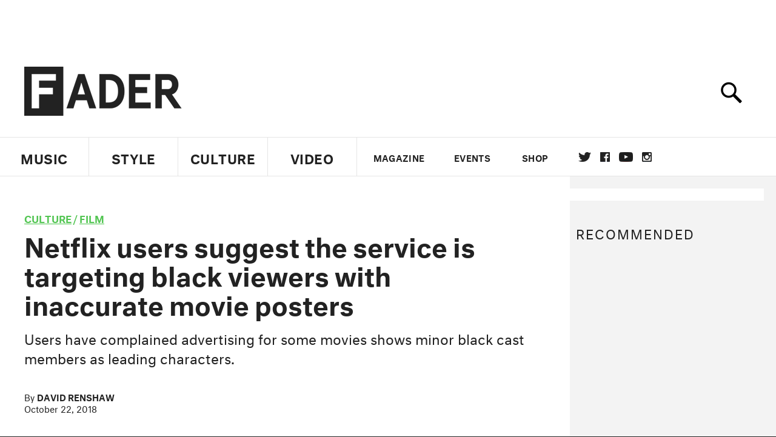

--- FILE ---
content_type: text/html; charset=utf-8
request_url: https://www.thefader.com/2018/10/22/netflix-target-users-race
body_size: 56178
content:
<!DOCTYPE html>
<!--[if IE 8 ]> <html lang="en" class="ie8 lte8 lte9 lte10">    <![endif]-->
<!--[if IE 9 ]> <html lang="en" class="ie9 lte9 lte10">    <![endif]-->
<!--[if (gt IE 9)]><!--><html lang="en"><!--<![endif]-->
<!--[if !IE]><!--><html lang="en"><!--<![endif]-->
  <head>
    <title>Netflix users suggest the service is targeting black viewers with inaccurate movie posters | The FADER</title>

    

    <link rel="preload" href="/assets/v4/fonts/WF-026510-009147-001369-72bfbb4d7f1c28b438ff5b8dc078cb9f02e5c71319a3527d3e1613cf5b01f239.woff" as="font" type="woff">

    <link rel="preload" href="/assets/v4/fonts/WF-026510-009147-001253-92cefcf9f8425db3674eebf29535da3cf73f87dc6b7439938ad4294948f67e79.woff" as="font" type="woff">

    <link rel="preload" href="/assets/v4/fonts/WF-026510-009147-001251-120b5b64b0a75ece4fc07a97e9428b5ca6966de319ece24962ab503fe110b1d7.woff" as="font" type="woff">

    <link rel="preload" href="/assets/v4/fonts/WF-026510-009147-001255-a8b63253d5e7e8012e025435f7b546f7600bc376c3f5d279b6b71e52d0eaaa52.woff" as="font" type="woff">


  <link rel="stylesheet" href="/assets/application-e5155b67490e9311a5c87d689377657f6a9ff409ef2aaf7a0c76dd90a295eae4.css" media="all" />
  <!-- <style> -->
  <!-- </style> -->


    <script>addEventListener('error', window.__e=function f(e){f.q=f.q||[];f.q.push(e)});</script>

    <script>
 var oVa = {};
 var oDv = ["44"];

 window.rtkGPTSlotsTargeting = [];
 window.rtkGPTSlotsTargeting.push([]);

 window.rtkGPTSlotsTargeting.push({});


 var optimeratag = optimeratag || {};
 optimeratag.cmd = optimeratag.cmd || [];

 /* optimeratag.cmd.push(function() { alert("test"); });
  * optimeratag.cmd.push(function() { alert("test2"); }); */

 function onOptimeraOpsLoaded() {
   console.log("onOptimeraOpsLoaded");
   window.optimeraOpsLoaded = true;
   window.executeOptimeraOpsCmd();
 }

 function executeOptimeraOpsCmd() {
   for (k=0; k < optimeratag.cmd.length;k++){
     optimeratag.cmd[k]();
   }
   optimeratag.cmd.length = 0;
 }

 optimeratag.cmd.push = function(e) {
   Array.prototype.push.apply(this,arguments);
   if (window.optimeraOpsLoaded) {
     window.executeOptimeraOpsCmd();
   }
 }

 /* optimeratag.cmd.push(function() { alert("test3"); }); */

</script>


    <script>
     function createCookie(name, value, days) {
  if (days) {
    var date = new Date();
    date.setTime(date.getTime() + days * 24 * 60 * 60 * 1000);
    var expires = "; expires=" + date.toGMTString();
  } else var expires = "";
  document.cookie = name + "=" + value + expires + "; path=/";
}

function readCookie(name) {
  var nameEQ = name + "=";
  var ca = document.cookie.split(";");
  for (var i = 0; i < ca.length; i++) {
    var c = ca[i];
    while (c.charAt(0) == " ") c = c.substring(1, c.length);
    if (c.indexOf(nameEQ) == 0) return c.substring(nameEQ.length, c.length);
  }
  return null;
}

function eraseCookie(name) {
  createCookie(name, "", -1);
}

function refreshInitalGPTAds() {
  console.debug("CONSENT DEBUG: refreshInitalGPTAds");
  timeoutID = window.setTimeout(function() {
    for (var key in window.ad_slots) {
      value = window.ad_slots[key];
      console.log("refreshing slot: ", value);
      googletag.pubads().refresh([value]);
    }
  }, 100);
}

function setGPTNonPersonalizedAds() {
  console.log("CONSENT DEBUG: setGPTNonPersonalizedAds");
  googletag.pubads().setPrivacySettings({
    restrictDataProcessing: true
  });
  googletag.pubads().setRequestNonPersonalizedAds(1);
}

function setGPTPersonalizedAds() {
  console.log("CONSENT DEBUG: setGPTPersonalizedAds");
  googletag.pubads().setPrivacySettings({
    restrictDataProcessing: false
  });
  googletag.pubads().setRequestNonPersonalizedAds(0);
}

function setJITANonPersonalizedAds() {
  console.debug("CONSENT DEBUG: setJITANonPersonalizedAds");
  if (window.JITA) {
    jitaJS.que.push(function() {
      JITA.setRequestNonPersonalizedAds(1);
    });
  }
}

function setJITAPersonalizedAds() {
  console.debug("CONSENT DEBUG: setJITAPersonalizedAds");
  if (window.JITA) {
    jitaJS.que.push(function() {
      JITA.setRequestNonPersonalizedAds(0);
    });
  }
}

function setEUConsentCookie() {
  window.__cmp("getConsentData", null, function(result) {
    document.cookie = "EUCONSENT=" + result.consentData;
  });
}

window.addEventListener(
  "CookiebotOnDialogDisplay",
  function(e) {
    console.debug("CONSENT DEBUG: onLoad");
    window.cookieConsent = window.CookieConsent;
  },
  false
);

window.addEventListener(
  "CookiebotOnAccept",
  function(e) {
    console.debug("CONSENT DEBUG: onAccept");
    setEUConsentCookie();

    if (Cookiebot.consent.marketing) {
      //Execute code that sets marketing cookies
      console.debug("CONSENT DEBUG: marketing accepted");
      if (window.consent_region == "EU") {
        // refreshInitalGPTAds();
        setGPTPersonalizedAds();
        setJITAPersonalizedAds();
      }
    } else {
      console.debug("CONSENT DEBUG: marketing not accepted");
      // refreshInitalGPTAds();
      setGPTNonPersonalizedAds();
      setJITANonPersonalizedAds();
    }
  },
  false
);

//
window.addEventListener(
  "CookiebotOnDecline",
  function(e) {
    console.debug("CONSENT DEBUG: declined");

    if (window.consent_region == "US-CA") {
      setGPTNonPersonalizedAds();
      setJITANonPersonalizedAds();
    } else if (window.consent_region == "EU") {
      console.debug("CONSENT DEBUG: EU Allow Preferences");
      setEUConsentCookie();

      if (Cookiebot.consent.marketing) {
        console.debug("CONSENT DEBUG: Allow Personalized Ads");
        setGPTPersonalizedAds();
        setJITAPersonalizedAds();
      }
    }
  },
  false
);
// console.log("running ads.js");

window.ad_slot_positions = {};
window.ad_slots = {};
window.ad_slots_queue = {};

window.rtk_ad_ids_to_setup = [];
window.rtk_ad_ids = [];
window.rtk_timer_ad_ids = [];
window.rtk_is_serving_ad = {};
window.rtk_is_lazy_ad = {};
window.rtk_first_render = {};

window.enable_optimera = false;
window.ad_slot_to_div_map = {};
window.ad_div_to_rtk_id_map = {};

function getDivID(divName, track_multiple) {
  // console.log("getDivID: ", divName, track_multiple);

  if (window.ad_slot_positions[divName] == undefined) {
    window.ad_slot_positions[divName] = 1;
  }

  if (track_multiple) {
    divID = divName + window.ad_slot_positions[divName];
    document.getElementById(divName).id = divID;
  } else {
    divID = divName;
  }

  window.ad_slot_positions[divName] += 1;

  return divID;
}

function displayAdSlot(divName, slotName, size, track_multiple) {
  console.debug("AD DEBUG: displaying slot: " + slotName + " " + divName);

  var divID = getDivID(divName, track_multiple);

  if (window.enable_optimera) {
    window.oDv.push(divID);
    window.oVa[divID] = ["NULL"];
  }

  // Define the slot itself, call display() to
  // register the div and refresh() to fetch ad.
  googletag.cmd.push(function () {
    // console.debug("AD DEBUG: about to defineSlot: ", divID);

    // debugger;

    var slot = googletag
      .defineSlot("/1081121/" + slotName, size, divID)
      .addService(googletag.pubads());

    if (window.enable_optimera) {
      slot.setTargeting("optimera", oVa[divID]);
    }

    window.ad_slots[divName] = slot;

    // Display has to be called before
    // refresh and after the slot div is in the page.
    googletag.display(divID);
    googletag.pubads().refresh([slot]);

    // if (window.enable_optimera) {
    //   window.oPageUnload(divID);
    // }

    // if (typeof(window.ga) == "undefined") {
    // window.ga('impressionTracker:observeElements', window.ad_ids);
    // }
  });

  // console.debug("AD DEBUG: finished displaying slot: "+slotName);

  return divID;
}

function pushAdSlot(divName, slotName, size) {
  var now = new Date().getTime();
  var divID = divName + "-" + now;
  // console.debug("AD DEBUG: pushing slot with timestamp: "+divID);

  document.getElementById(divName).attr = divID;

  window.ad_slots_queue[divID] = slotName;

  // Define the slot itself
  googletag.cmd.push(function () {
    var slot = googletag
      .defineSlot("/1081121/" + slotName, size, divID)
      .addService(googletag.pubads());
    window.ad_slots_queue[divID] = slot;
  });

  // console.debug("AD DEBUG: finished pushing slot: " + slotName);
}

function setupRtkAdObserver(rtk_ad_id) {
  // console.debug("AD DEBUG: adding observer for: ", rtk_ad_id);

  if (!window.rtk_ad_ids_to_setup.includes(rtk_ad_id)) {
    window.rtk_ad_ids_to_setup.push(rtk_ad_id);
  }
}

function setupRtkTimerAd(rtk_ad_id) {
  // console.debug("AD DEBUG: adding timer ad for: ", rtk_ad_id);

  if (!window.rtk_timer_ad_ids.includes(rtk_ad_id)) {
    window.rtk_timer_ad_ids.push(rtk_ad_id);
  }

  window.rtk_is_serving_ad[rtk_ad_id] = false;
  window.rtk_first_render[rtk_ad_id] = true;
}

function setupRtkGPTSlotsTargeting(slot_name, divID) {
  if (window.enable_optimera) {
    // console.log("setupRtkGPTSlotsTargeting");
    window.oDv.push(divID);
    // window.oVa[divID] = ["NULL"];
    var obj = {};
    // obj[divID] = [["Optimera", oVa[divID]]];
    obj[divID] = [];
    console.log(obj);
    window.rtkGPTSlotsTargeting.push(obj);
    console.log(window.rtkGPTSlotsTargeting);
  }
}

function setupRtkOptimera() {
  console.log("setupRtkOptimera");

  // if (Object.keys(window.oVa).length == 0) {
  window.oVa = {
    "div-above-latest-ad": ["A6"],
    "div-above-latest-ad9": ["A6"],
    "div-below-fold-latest-ad": ["A6"],
    "div-full_width-ad": ["D4"],
    "div-leaderboard-ad": ["D4"],
    t: 1568146740,
  };
  // }

  // var obj = {};
  // obj["RTK_9u3J"] = [["Optimera", "A6"]];
  // obj["div-leaderboard-ad"] = [["Optimera", "A6"]];
  // oVa["/1081121/fader_v3_home_top_728_90"] = [["Optimera", "A6"]];

  // for (var prop in window.oVa) {
  //   console.log("setting up prop", prop);

  //   var slotName = window.ad_slot_to_div_map[prop];

  //   // debugger;
  //   if (slotName) {
  //     window.rtkGPTSlotsTargeting[1][slotName] = [
  //       ["Optimera", window.oVa[prop]]
  //     ];
  //   }
  // }
}

function setupRtkAdSlotForOptimera(divName, slotName) {
  console.log("setupAdSlotForOptimera", divName, slotName);

  var divID = divName;
  window.ad_slot_to_div_map[divID] = slotName;

  if (window.enable_optimera) {
    window.oDv.push(divID);

    // window.oVa[divID] = ["NULL"];

    var slot_path = "/1081121/" + slotName;

    window.rtkGPTSlotsTargeting[1][slot_path] = [
      ["Optimera", window.oVa[divID]],
    ];

    // var obj = window.rtkGPTSlotsTargeting[1];
    // obj[slotName] = [["Optimera", null]];

    // optimeratag.cmd.push(function() {
    //   window.oPageUnload(divName);
    // });
  }
}

function displayRtkAdSlot(rtkID, divName, slotName, track_multiple, lazy) {
  console.log(
    "displayRtkAdSlot",
    rtkID,
    divName,
    slotName,
    track_multiple,
    lazy
  );

  var divID = getDivID(divName, track_multiple);

  // $(divName).attr({ id: divID });

  console.log("divID: ", divID);

  window.ad_slot_to_div_map[divID] = slotName;
  window.ad_div_to_rtk_id_map[divID] = rtkID;

  if (window.enable_optimera) {
    window.oDv.push(divID);
    // window.oVa[divID] = ["NULL"];
  }

  jitaJS.que.push(function () {
    var slot_path = "/1081121/" + slotName;

    if (window.enable_optimera) {
      window.rtkGPTSlotsTargeting[1][slot_path] = [
        ["Optimera", window.oVa[divID]],
      ];
    }

    var obj = {};
    obj[rtkID] = divID;
    // lazy = false;

    if (lazy) {
      window.rtk_is_lazy_ad[divID] = true;
    } else {
      window.rtk_is_lazy_ad[divID] = false;
      jitaJS.rtk.refreshAdUnits([rtkID], false, obj);
    }

    if (window.enable_optimera) {
      window.oPageUnload(divID);
    }

    // optimeratag.cmd.push(function() {
    //   window.
    // });
  });

  return divID;
}
;



    </script>

      <base href="/">
      <script src="/assets/application_article_desktop-fab3a3970ded880e308a94da509f772b642f7e916e1cca85173087b14c1b4bdf.js" defer="defer"></script>

    <script src="/packs/js/runtime-49166a9d18a6dd0a1413.js" defer="defer"></script>
<script src="/packs/js/961-60b080d38b5b9f101b36.js" defer="defer"></script>
<script src="/packs/js/820-013be7aaf0af5f8bc57b.js" defer="defer"></script>
<script src="/packs/js/917-19da76283c46fcbfc255.js" defer="defer"></script>
<script src="/packs/js/127-6cb060c121cf95e52a76.js" defer="defer"></script>
<script src="/packs/js/434-783562331ad37e5300ca.js" defer="defer"></script>
<script src="/packs/js/application-159c3d050bb63affd3cb.js" defer="defer"></script>

    <link rel="stylesheet" href="/packs/css/434-e6afa166.css" media="all" />

    


<!-- Google tag (gtag.js) -->
<script async src="https://www.googletagmanager.com/gtag/js?id=G-S5CR3HGK1G"></script>
<script>
  window.dataLayer = window.dataLayer || [];
  function gtag(){dataLayer.push(arguments);}
  gtag('js', new Date());

  gtag('config', 'G-S5CR3HGK1G');
</script>

<!--
<script>
 window.ga=window.ga||function(){(ga.q=ga.q||[]).push(arguments)};ga.l=+new Date;

 console.log("GA: command queue initialized.");
</script>

  <script>

   ga("create", "UA-272695-2", "auto", { useAmpClientId: true });
   ga("set", "anonymizeIp", true);
   ga("set", "transport", "beacon");

   if (window.location.pathname === "home") {
     ga("set", "page", "/");
   }

   console.log("GA: tracker setup.");

   
      ga('set', 'dimension1', "David Renshaw");

    ga('set', 'dimension2', 'Culture');
    ga('set', 'dimension3', 'News');
    ga('set', 'dimension14', 'simple');


    /* ga('send', 'pageview'); */
    console.log("GA: ran ga_pre_pageview_hook");



  </script>

    <script async src="https://www.google-analytics.com/analytics.js"></script>

-->


<script defer data-domain="thefader.com" src="https://plausible.io/js/script.js"></script>
<script defer data-domain="thefader.com" src="https://plausible.io/js/script.outbound-links.js"></script>

<!-- 
<script type='text/javascript'>
 googletag = googletag || {};
 var googletag = googletag;
 googletag.cmd = googletag.cmd || [];

 (function() {
   var gads = document.createElement('script');
   gads.async = true;
   gads.type = 'text/javascript';
   var useSSL = 'https:' == document.location.protocol;
   gads.src = (useSSL ? 'https:' : 'http:') + 
              '//www.googletagservices.com/tag/js/gpt.js';
   var node = document.getElementsByTagName('script')[0];
   node.parentNode.insertBefore(gads, node);
 })();
</script>
-->
<script type='text/javascript'>
  window.googletag = window.googletag || {cmd: []};
</script>

<script async src="https://securepubads.g.doubleclick.net/tag/js/gpt.js"></script>


<script type='text/javascript'>

   googletag.cmd.push(function() {

     // Infinite scroll requires SRA
     googletag.pubads().enableSingleRequest();

     // Disable initial load, we will use refresh() to fetch ads.
     // Calling this function means that display() calls just
     // register the slot as ready, but do not fetch ads for it.
     googletag.pubads().disableInitialLoad();

     var params={};
     window.location.search
           .replace(/[?&]+([^=&]+)=([^&]*)/gi,
                    function(str,key,value) {
                      params[key.toLowerCase()] = value;
                    }
           );

     for (var k in params){
       if(k.indexOf("utm") === 0)
       {
         googletag.pubads().setTargeting(k,params[k]);
       }
     }

     /* googletag.pubads().enableLazyLoad({
      *   fetchMarginPercent: 0,  // Fetch slots within 1 viewports.
      *   renderMarginPercent: 0,  // Render slots within 1 viewports.
      *   mobileScaling: 1.0
      * });*/

       googletag.enableServices();

     if (window.consent_region == "EU") {
       if (readCookie("forbid_personalized_ads") == "0") {
         setGPTPersonalizedAds();
       } else {
         setGPTNonPersonalizedAds();
       }
     }

     if (window.consent_region == "US-CA") {
       if (readCookie("forbid_personalized_ads") == "1") {
         setGPTNonPersonalizedAds();
       }
     }

   });

  </script>

<script type="text/javascript">
 //declare this in the head before jita
 var jitaJS = window.jitaJS || {};
 jitaJS.que = jitaJS.que || [];
</script>






  <!-- Begin comScore Tag -->
<script>
 var _comscore = _comscore || [];
 _comscore.push({ c1: "2", c2: "16442793" });
 (function() {
   var s = document.createElement("script"), el = document.getElementsByTagName("script")[0];
   s.async = true;
   /* s.defer = true; */
   s.src = (document.location.protocol == "https:" ? "https://sb" : "http://b") + ".scorecardresearch.com/beacon.js";
   el.parentNode.insertBefore(s, el);
 })();
</script>
<noscript>
  <img src="http://b.scorecardresearch.com/p?c1=2&c2=16442793&cv=2.0&cj=1" />
</noscript>
<!-- End comScore Tag -->

  <!-- Quantcast Tag, part 1 -->
<script type="text/javascript">
 var _qevents = _qevents || [];
 (function() {
   var elem = document.createElement('script');
   elem.src = (document.location.protocol == "https:" ? "https://secure" : "http://edge")
            + ".quantserve.com/quant.js";
   /* elem.async = true; */
   elem.defer = true;
   elem.type = "text/javascript";
   var scpt = document.getElementsByTagName('script')[0];
   scpt.parentNode.insertBefore(elem, scpt);  
 })();
</script>

  <script>window.twttr = (function(d, s, id) {
   var js, fjs = d.getElementsByTagName(s)[0],
       t = window.twttr || {};
   if (d.getElementById(id)) return t;
   js = d.createElement(s);
   js.id = id;
   js.src = "https://platform.twitter.com/widgets.js";
   fjs.parentNode.insertBefore(js, fjs);

   t._e = [];
   t.ready = function(f) {
     t._e.push(f);
   };

   return t;
 }(document, "script", "twitter-wjs"));</script>

  <!-- <script async="" defer="" src="//platform.instagram.com/en_US/embeds.js"></script> -->

<script async src="//platform.instagram.com/en_US/embeds.js"></script>

  <!-- Facebook Pixel Code -->
<meta name="facebook-domain-verification" content="8hp7106emaf67czjp03ks61b6zky1h" />

    <script>

 !function(f,b,e,v,n,t,s){if(f.fbq)return;n=f.fbq=function(){n.callMethod?
                                                             n.callMethod.apply(n,arguments):n.queue.push(arguments)};if(!f._fbq)f._fbq=n;
   n.push=n;n.loaded=!0;n.version='2.0';n.queue=[];t=b.createElement(e);
   t.async=!0;
   /* t.defer=!0; */
   t.src=v;s=b.getElementsByTagName(e)[0];s.parentNode.insertBefore(t,s)}(window,
                                                                          document,'script','https://connect.facebook.net/en_US/fbevents.js');

 fbq('init', '974085915995561');
 fbq('track', "PageView");
 fbq('track', 'ViewContent');

</script>

<!-- End Facebook Pixel Code -->

  <!-- Snap Pixel Code -->

    <script>

 (function(e,t,n){if(e.snaptr)return;var a=e.snaptr=function()
 {a.handleRequest?a.handleRequest.apply(a,arguments):a.queue.push(arguments)};
   a.queue=[];var s='script';r=t.createElement(s);
   r.async=!0;
   /* r.defer=!0; */
   r.src=n;var u=t.getElementsByTagName(s)[0];
   u.parentNode.insertBefore(r,u);})(window,document,
                                     'https://sc-static.net/scevent.min.js');

 snaptr('init', '878796fa-7274-4329-a6c6-814d66a40ae9', {
   'user_email': '__INSERT_USER_EMAIL__'
 });

 snaptr('track', 'PAGE_VIEW');

</script>
<!-- End Snap Pixel Code -->

<script>
  // Load the SDK asynchronously
  (function (d, s, id) {
  var js, sjs = d.getElementsByTagName(s)[0];
  if (d.getElementById(id)) return;
  js = d.createElement(s); js.id = id;
  js.src = "https://sdk.snapkit.com/js/v1/create.js";
  sjs.parentNode.insertBefore(js, sjs);
  }(document, 'script', 'snapkit-creative-kit-sdk'));

  window.snapKitInit = function () {
  snap.creativekit.initalizeShareButtons(
  document.getElementsByClassName('snapchat-share-button')
  );
  };
</script>

  

  <script>!function(n){if(!window.cnx){window.cnx={},window.cnx.cmd=[];var t=n.createElement('iframe');t.src='javascript:false'; t.display='none',t.onload=function(){var n=t.contentWindow.document,c=n.createElement('script');c.src='//cd.connatix.com/connatix.player.js?cid=1ffe1aa7-eb53-11e9-b4d2-06948452ae1a&pid=922834d4-f1e3-44aa-ad95-3124387b6fd7',c.setAttribute('async','1'),c.setAttribute('type','text/javascript'),n.body.appendChild(c)},n.head.appendChild(t)}}(document);</script>





    <meta name="csrf-param" content="authenticity_token" />
<meta name="csrf-token" content="BV3iZsddIti0xYqlYS31iZOJp_QmyfR-3eaeQAisIyIMzcjP75lm5QmkzIHhIyH7547b80G8Px3w1SiVmVBozg" />

<meta name="viewport" content="initial-scale=1, maximum-scale=1">
<meta name="msvalidate.01" content="CFDCCD68D11A9B3C2CE7EE854D821682" />

<meta itemprop="name" content="The FADER">

  



    <link rel="canonical" href="https://www.thefader.com/2018/10/22/netflix-target-users-race" />

    
  <meta name="description" content="Netflix users have complained advertising for some movies shows minor black cast members as leading characters. "/>
  <meta itemprop="description" content="Netflix users have complained advertising for some movies shows minor black cast members as leading characters. "/>


<meta itemprop="url" content="https://www.thefader.com/2018/10/22/netflix-target-users-race" />

<meta property="og:site_name" content="The FADER"/>
<meta property="og:type" content="article" />

  <meta property="og:title" content="Netflix users suggest the service is targeting black viewers with inaccurate movie posters"/>

<meta itemprop="publisher" itemscope itemtype="http://schema.org/Organization">
  <meta itemprop="name" content="The FADER">
</meta>

<meta itemprop="description" property="og:description" content="Netflix users have complained advertising for some movies shows minor black cast members as leading characters. "/>

<meta property="og:url" content="https://www.thefader.com/2018/10/22/netflix-target-users-race" />





  <meta itemprop="image" content="https://thefader-res.cloudinary.com/private_images/c_limit,w_1024/c_crop,h_498,w_840,x_0,y_61,f_auto,q_auto:eco/netflix-logo_mynlxn/netflix-logo_mynlxn.jpg">

  <meta property="og:image" content="https://thefader-res.cloudinary.com/private_images/c_limit,w_1024/c_crop,h_498,w_840,x_0,y_61,f_auto,q_auto:eco/netflix-logo_mynlxn/netflix-logo_mynlxn.jpg"/>
  <meta property="og:image:width" content="840" />
  <meta property="og:image:height" content="498" />

<meta property="twitter:card" content="summary_large_image" />
<meta property="twitter:site" content="@thefader" />

  <meta property="twitter:title" content="Netflix users suggest the service is targeting black viewers with inaccurate movie posters" />

<meta property="twitter:description" content="Netflix users have complained advertising for some movies shows minor black cast members as leading characters. " />

    <meta property="twitter:image" content="https://thefader-res.cloudinary.com/private_images/c_limit,w_1024/c_crop,h_498,w_840,x_0,y_61,f_auto,q_auto:eco/netflix-logo_mynlxn/netflix-logo_mynlxn.jpg"/>


<meta property="twitter:url" content="https://www.thefader.com/2018/10/22/netflix-target-users-race" />

<script type="application/ld+json">
  {
  "@context": "http://schema.org",
  "@type": "NewsArticle",
   "mainEntityOfPage":{
      "@type":"WebPage",
      "@id":"https://www.thefader.com/2018/10/22/netflix-target-users-race"
    },
  "headline": "Netflix users suggest the service is targeting black viewers with inaccurate movie posters",
  "url": "https://www.thefader.com/2018/10/22/netflix-target-users-race",
  "image": "https://thefader-res.cloudinary.com/private_images/c_limit,w_1024/c_crop,h_498,w_840,x_0,y_61/w_1600,c_limit,f_auto,q_auto:eco/netflix-logo_mynlxn/netflix-logo_mynlxn.jpg",
  "thumbnailUrl": "https://thefader-res.cloudinary.com/private_images/w_640,c_limit,f_auto,q_auto:eco/netflix-logo_mynlxn/netflix-target-users-race.jpg",
  "dateCreated": "2018-10-22T11:39:45Z",
  "articleSection": "Culture",
  "creator": "David Renshaw",
  "keywords": ["Film","netflix"],
  "author": {
    "@type": "Person",
    "name": "David Renshaw"
  },
"datePublished": "2018-10-22T11:39:45Z",
"dateModified": "2018-10-23T09:55:22Z",
"publisher": {
      "@type": "Organization",
      "name": "The FADER",
      "logo": {
        "@type": "ImageObject",
        "url": "https://www.thefader.com/assets/Fader_192x60-0bd22b53934f61a7ed7927114b787582d4689c5471b55111ab9139da93ac6eb8.png",
        "width": "192",
        "height": "60"
      }
}
}
</script>



    


  <script>
   var nextPostIds = [117449,117369,117220,117178,117100,117086,117084,117080,117058,117008];
   var recommendedPosts = []
  </script>



<meta property="fb:app_id" content="958226167632202" />
<meta property="fb:pages" content="6815651902" />

<link rel="apple-touch-icon" href="/apple-touch-icon.png"/>
<link rel="apple-touch-icon" sizes="180x180" href="/apple-touch-iphone6.png"/>
<link rel="apple-touch-icon" sizes="76x76" href="/apple-touch-ipad2_mini.png"/>
<link rel="apple-touch-startup-image" href="/apple-touch-icon.png"/>

<meta content="https://www.thefader.com/Fader-1000x1000-red.png" property="snapchat:sticker" />
<meta name="monetization" content="$ilp.uphold.com/ZQxzb4Ew4FxP" />


  </head>

  <body class="united_states">


    <div class="main_wrapper" id='main_wrapper'>
      <!-- HEADER -->

  <!-- NEED TO CHECK IF WE ARE ON THE HOMEPAGE, if not, no war story -->
<nav class="full">

  <!-- only include war story/expanded nav if it is NOT a mobile device -->


      <div class="expanded">
        <div class="ad top-ad banner_ad">
  
  <div class="ad-container">
    <div id='div-leaderboard-ad' >

  <!-- <div id='div-leaderboard-ad' class="ad-fixed-"> -->


    <script type='text/javascript'>

     displayAdSlot('div-leaderboard-ad', 'fader_v3_article_top_728_90', [[970, 250], [728, 90]]);

    </script>
</div>

  </div>

      </div>



    <div class="header_wrap gutter_left">
      <a data-ga-event-category="Logo Nav" data-ga-event-action="click" data-ga-on="click" href="/home" class="logo_wrap">
        <div class="logo "></div>
      </a>
      <form action='/search' method='GET' name='search_form' id='search_form' class="gutter_left" autocomplete="off" data-search='true'>
  <input type='text' name='query' value='' placeholder="" id=''>
</form>

      <span class="icon_wrap search_wrap">
        <div class="icon search_icon"></div>
      </span>
    </div>
      </div>


  <div class="main_nav ">
    <div data-ga-event-category="Logo Nav" data-ga-event-action="click" data-ga-on="click" class="small_logo_wrap">
      <a href="/home"><div class="small_logo"></div></a>
    </div>
    <div class="nav_inner_wrap">

      <div id="verticals_nav" class="verticals_wrap" style="">
        <ul class="verticals_links">

            <li class="music " data-ga-event-category="Music Nav" data-ga-event-action="click" data-ga-on="click"><a id="music_nav_link" href="/music"><span>Music</span></a></li>
            <li class="style " data-ga-event-category="Style Nav" data-ga-event-action="click" data-ga-on="click"><a id="style_nav_link" href="/style"><span>Style</span></a></li>
            <li class="culture " data-ga-event-category="Culture Nav" data-ga-event-action="click" data-ga-on="click"><a id="culture_nav_link" href="/culture"><span>Culture</span></a></li>
            <li class="culture " data-ga-event-category="Video Nav" data-ga-event-action="click" data-ga-on="click"><a id="video_nav_link" href="/fader-tv"><span>Video</span></a></li>
        </ul>
      </div>

      
      <div class="links_wrap ui_control_element" ui-toggle="Menu">
        <div class="search_wrap">
          <form action='/search' method='GET' name='search_form_small' id='search_form_small' class="gutter_left" autocomplete="off" data-search='true'>
  <input type='text' name='query' value='' placeholder="" id=''>
</form>

          <div class="icon search_icon_sm"></div>
        </div>
        <div class="hamburger_wrap ui_control" ui-toggle="Menu" ui-toggle-el=".links_wrap">
          <div class="hamburger"></div>
        </div>
        <ul class="links">
          <li class="mobile_only accordion"><a class="gutter_left" href="#"><span>Feed</span><span class="mobile_only icon_arrow"></span></a>
            <ul class="mobile_only mobile_filter">
              <li><a class="active" href="?">All Posts</a></li>
              <li><a href="/posts/featured">Featured Posts</a></li>
              <li><a class="" href="/trending">Trending Posts</a></li>
            </ul>
          </li>

          <li class="li_magazine " data-ga-event-category="Magazine Nav" data-ga-event-action="click" data-ga-on="click"><a id="magazine_nav_link" class="gutter_left" href="/magazine"><span>Magazine</span></a></li>
          <li class="li_events " data-ga-event-category="Events Nav" data-ga-event-action="click" data-ga-on="click"><a id="events_nav_link" class="gutter_left" href="/events"><span>Events</span></a></li>
          <li class="li_shop" data-ga-event-category="Shop Nav" data-ga-event-action="click" data-ga-on="click"><a class="gutter_left" target="_blank" id="shop_nav_link" href="https://shop.thefader.com/"><span>Shop</span></a></li>

          <li class="li_socials">

            <div class="social_links_wrap">
              <a target="new" class="twitter" href="https://twitter.com/thefader" data-ga-event-category="Twitter Nav" data-ga-event-action="click" data-ga-on="click">Twitter</a>
              <a target="new" class="facebook" href="https://www.facebook.com/thefader" data-ga-event-category="Facebook Nav" data-ga-event-action="click" data-ga-on="click">facebook</a>
              <a target="new" class="youtube" href="https://www.youtube.com/user/TheFaderTeam?sub_confirmation=1" data-ga-event-category="Youtube Nav" data-ga-event-action="click" data-ga-on="click">youtube</a>
              <a target="new" class="instagram" href="https://www.instagram.com/thefader/" data-ga-event-category="Instagram Nav" data-ga-event-action="click" data-ga-on="click">instagram</a>
            </div>

          </li>

          <li>
            <a href="http://www.thefader.com/home">
              US Edition
            </a>
          </li>
          
          <li>
            <a href="http://www.thefader.com/uk">
              UK Edition
            </a>
          </li>

            <li>
              <a href="http://www.thefader.com/ca">
                Canada Edition
              </a>
            </li>

        </ul>

      </div>

    </div>

    <div class='nav_radio_wrap' style="display: none;">
      <div class='nav_radio_controls'>
        <ul><li class='prev'><span></span></li><li class='toggle'><span></span></li><li class='next'><span></span></li></ul>
      </div>
      <div class="icon_wrap radio_wrap ui_control ui_control_element" ui-toggle="faderRadio">
        <div class="icon radio_icon"></div>
        <div class="icon radio_icon_close"></div>
      </div>
    </div>

    
    

    <div class="icon_wrap search_wrap ui_control " ui-toggle="collapsedSearch" ui-toggle-el=".collapsed_search">
      <div class="icon search_icon_sm "></div>
    </div>
    
  </div>
  <!-- FOLLOW OVERLAY desktop -->
  <div class="follow_overlay ui_control_element gutter_left gutter_right" ui-toggle="followOverlay">
    <div class="icon_close"></div>
    <h2 class="mono_heading size_28">Follow the Fader</h2>
    <ul class="follow_links">
      <li class="social twitter"><a class="twitter" target="_blank" href="https://twitter.com/thefader"></a></li>
      <li class="social facebook"><a class="facebook" target="_blank" href="https://www.facebook.com/thefader"></a></li>
      <li class="social youtube"><a class="youtube" target="_blank" href="http://www.youtube.com/user/TheFaderTeam?sub_confirmation=1"></a></li>
      <li class="social pinterest"><a class="pinterest" target="_blank" href="https://www.pinterest.com/thefader/"></a></li>
      <li class="social tumblr"><a class="tumblr" target="_blank" href="http://thefader.tumblr.com/"></a></li>
      <li class="social instagram"><a class="instagram" target="_blank" href="http://instagram.com/thefader"></a></li>
      <li class="social soundcloud"><a class="soundcloud" target="_blank" href="http://soundcloud.com/fadermedia"></a></li>
      <li class="social spotify"><a class="spotify" target="_blank" href="http://open.spotify.com/app/thefader"></a></li>
      <li class="social vsco"><a class="vsco" target="_blank" href="http://thefader.vsco.co/grid/1"></a></li>
      <li class="social google"><a class="google" target="_blank" href="http://plus.google.com/+TheFADER"></a></li>
      <li class="social RSS"><a class="rss" target="_blank" href="http://feeds.feedburner.com/TheFaderMagazine/"></a></li>
    </ul>
  </div>
  <div class="collapsed_search ui_control_element gutter_left " ui-toggle="collapsedSearch" >
    <div class="icon search_icon"></div>
    <form action='/search' method='GET' name='search_form_small' id='search_form_small' class="gutter_left" autocomplete="off" data-search='true'>
  <input type='text' name='query' value='' placeholder="" id=''>
</form>

    <div class='right_text'>
      <span class='enter_to_search'>Press Enter to Search</span>
    </div>
  </div>
</nav>

<div class="mobile_nav_wrapper">
  <div class="links_wrapper">
    <ul class="links">
      <li><a class="gutter_left music " href="/music">Music</a></li>
      <li><a class="gutter_left style " href="/style">Style</a></li>
      <li><a class="gutter_left culture " href="/culture">Culture</a></li>
      <li ><a class="gutter_left" href="/fader-tv"><span>Video</span></a></li>
      <li  ><a class="gutter_left" href="/magazine"><span>Magazine</span></a></li>
      <li ><a class="gutter_left" href="/events"><span>Events</span></a></li>
      <li><a class="gutter_left" target="_blank" href="https://shop.thefader.com/"><span>Shop</span></a></li>
      <li>
        <a class="gutter_left" href="http://www.thefader.com/home">
          US Edition
        </a>
      </li>
      <li>
        <a class="gutter_left" href="http://www.thefader.com/uk">
          UK Edition
        </a>
      </li>

        <li>
          <a class="gutter_left" href="http://www.thefader.com/ca">
            Canada Edition
          </a>
        </li>
      
      <!-- <li class="mobile_only ui_control" ui-toggle="faderRadio"><a class="gutter_left" href="#"><span>Fader Radio</span></a></li> -->
      <!-- <li class="follow_mobile accordion mobile_only"><span class="gutter_left"><span>Follow the Fader</span><span class="mobile_only icon_arrow"></span></span> -->
      <!--   <\!-- FOLLOW LINKS LIST MOBILE -\-> -->
      <!--   <ul class="mobile_only mobile_follow"> -->
      <!--     <li><a target="_blank" href="https://twitter.com/thefader">Twitter</a></li> -->
      <!--     <li><a target="_blank" href="https://www.facebook.com/thefader">Facebook</a></li> -->
      <!--     <li><a target="_blank" href="http://www.youtube.com/user/TheFaderTeam">Youtube</a></li> -->
      <!--     <li><a target="_blank" href="https://www.pinterest.com/thefader/">Pinterest</a></li> -->
      <!--     <li><a target="_blank" href="http://thefader.tumblr.com/">Tumblr</a></li> -->
      <!--     <li><a target="_blank" href="http://instagram.com/thefader">Instagram</a></li> -->
      <!--     <li><a target="_blank" href="http://soundcloud.com/fadermedia">Soundcloud</a></li> -->
      <!--     <li><a target="_blank" href="http://open.spotify.com/app/thefader">Spotify</a></li> -->
      <!--     <li><a target="_blank" href="http://thefader.vsco.co/grid/1">VSCO</a></li> -->
      <!--     <li><a target="_blank" href="http://plus.google.com/+TheFADER">Google+</a></li> -->
      <!--     <li><a target="_blank" href="http://feeds.feedburner.com/TheFaderMagazine/">RSS</a></li> -->
      <!-- </ul> -->

      <!-- </li> -->

    </ul>
  </div>
</div>





<div class="main_content">
  <div class="main_content_top">
    


<style>
 
</style>

<!-- ARTICLE TYPES: super_feature, feature, simple -->

<section class="main article vertical_culture " data-page-type="article" data-article-id="95721" data-post-model-version="2" data-article-type="simple" data-ad-section-name="article">


  <!-- <div id='div-below-fold-latest-ad'>
       </div> -->


            <!--======= SIMPLE =======-->
        <article id="article-95721" class="simple two_thirds">

            <div class="header_block gutter_top gutter_left">
              <div class="title_block gutter_right">
              <div class="slug culture"><a class="vertical" href="/culture">
  culture</a>
  /
  <a class="category" href="/tag/filmtv">Film
  </a>


</div>

                <h1>Netflix users suggest the service is targeting black viewers with inaccurate movie posters</h1>
                <h2 class="deck">Users have complained advertising for some movies shows minor black cast members as leading characters. </h2>

            </div>

          </div>

          
          <div class="credits gutter_left triple_gutter_right">
              <div class="author">
    <span>
      By <span class="credit_name"><a href="/contributor/david-renshaw">David Renshaw</a></span>
  </div>


<div class="posted">
  <div>
    October 22, 2018
  </div>
</div>

          </div>

          <div id="new_socials_bottom" class="new_socials_footer gutter_left ">

  <a target=&quot;new&quot; href="https://www.facebook.com/sharer/sharer.php?u=https%3A%2F%2Fwww.thefader.com%2F2018%2F10%2F22%2Fnetflix-target-users-race%3Futm_source%3Df%26utm_medium%3Dfb%26utm_campaign%3Dshare" class="new_social_footer_button facebook new_social_share_button" data-ga-event-category="Social Share" data-ga-event-label="Facebook" data-ga-on="click" data-ga-event-action="cilck">
      <img class="" width="40" height="40" src="/assets/FDR_SocialSharing_Facebook-747312c39722d47504a80f02500b8d4ad2e36acf922bad1c83799db1bc77f605.png" />
      <!-- <span>Share</span> -->
  </a>

  <a target=&quot;new&quot; href="https://twitter.com/intent/tweet?url=https%3A%2F%2Fwww.thefader.com%2F2018%2F10%2F22%2Fnetflix-target-users-race%3Futm_source%3Df%26utm_medium%3Dtw%26utm_campaign%3Dshare&amp;text=Netflix users suggest the service is targeting black viewers with inaccurate movie posters&amp;via=thefader" class="new_social_footer_button twitter new_social_share_button" data-ga-event-category="Social Share" data-ga-event-label="Twitter" data-ga-on="click" data-ga-event-action="cilck">

    <img class="" width="40" height="40" src="/assets/FDR_SocialSharing_Twitter-8d78f695280aa3f8a4461702c68e9fcbfd6042af1600c62d49fdec4b735fb57a.png" />
    <!-- <span>Tweet</span> -->
  </a>

    <a class="new_social_footer_button snap new_social_share_button snapchat-share-button" data-share-url="https://www.thefader.com/2018/10/22/netflix-target-users-race?utm_source=snapchat&amp;utm_medium=web&amp;utm_campaign=share" data-ga-event-category="Social Share" data-ga-event-label="Snapchat" data-ga-on="click" data-ga-event-action="cilck">

        <img class="" width="20" height="20" src="/assets/logo-snapchat-5f1563935ac089d0cf1773f642ddbfb6cdb16e8c4ac14fec95a3c11b6f963389.svg" />
        <!-- <span>Snap</span> -->
    </a>

</div>






    

<div class="content_blocks">




    
<style>

</style>


  <div id="content_block-179421" class="content_block paragraph image triple_gutter_right triple_gutter_left center_align">
  <div class="content_inner_wrapper">



      <div class="media_wrapper">
        
  






  <img
    src="https://thefader-res.cloudinary.com/private_images/w_760,c_limit,f_auto,q_auto:best/netflix-logo_la38oq/netflix-logo.jpg"
    srcset="https://thefader-res.cloudinary.com/private_images/w_220,c_limit,f_auto,q_auto:best/netflix-logo_la38oq/netflix-logo.jpg 220w,https://thefader-res.cloudinary.com/private_images/w_300,c_limit,f_auto,q_auto:best/netflix-logo_la38oq/netflix-logo.jpg 300w,https://thefader-res.cloudinary.com/private_images/w_400,c_limit,f_auto,q_auto:best/netflix-logo_la38oq/netflix-logo.jpg 400w,https://thefader-res.cloudinary.com/private_images/w_600,c_limit,f_auto,q_auto:best/netflix-logo_la38oq/netflix-logo.jpg 600w,https://thefader-res.cloudinary.com/private_images/w_750,c_limit,f_auto,q_auto:best/netflix-logo_la38oq/netflix-logo.jpg 750w,https://thefader-res.cloudinary.com/private_images/w_840,c_limit,f_auto,q_auto:best/netflix-logo_la38oq/netflix-logo.jpg 840w,https://thefader-res.cloudinary.com/private_images/w_960,c_limit,f_auto,q_auto:best/netflix-logo_la38oq/netflix-logo.jpg 960w,https://thefader-res.cloudinary.com/private_images/w_1260,c_limit,f_auto,q_auto:best/netflix-logo_la38oq/netflix-logo.jpg 1260w,https://thefader-res.cloudinary.com/private_images/w_1800,c_limit,f_auto,q_auto:best/netflix-logo_la38oq/netflix-logo.jpg 1800w,https://thefader-res.cloudinary.com/private_images/w_2400,c_limit,f_auto,q_auto:best/netflix-logo_la38oq/netflix-logo.jpg 2400w,"
    sizes="60vw"
    alt="Netflix users suggest the service is targeting black viewers with inaccurate movie posters"
  />






<span class="img_caption">

    <span class="caption">
      Netflix logo.
    </span>

  <span class="credit">
      &nbsp;

      Pascal Le Segretain for Getty Images 
    
  </span>

</span>





      </div>

  </div>
</div>










    
<style>

</style>


  <div id="content_block-179420" class="content_block paragraph text triple_gutter_right triple_gutter_left center_align">
  <div class="content_inner_wrapper">




      <div class="paragraph_wrapper center_align">






          <p>
            Picking something to watch on Netflix can be tricky at the best of times. Some users of the streaming service are complaining, however, that the process is even tougher when movies are promoted in misleading ways. The issue was raised on Twitter by writer and podcast host Stacia L. Brown who suggested Netflix is putting pictures of black actors as certain movies lead image, even if said actors only play a minor role in the title. This in turn, she suggests, is duping users into thinking some movies and TV shows are more diverse than they actually are. 
          </p>

            <div class="" style="padding-bottom: 20px; margin-top: 20px; text-align: left;">
  <div class="ad  paragraph_wrapper">
    <div style="color: #ccc; font-size: 12px; margin-bottom: 5px;">ADVERTISEMENT</div>
        
<div id='div-above-latest-ad' >






      <div id="above-the-fold-ad">
        <script type='text/javascript'>
         var ad_id = displayAdSlot('above-the-fold-ad', 'fader_v3_article_above_the_fold1_300x250', [300, 250], true);
        </script>
      </div>





</div>


  </div>
</div>










          <p>
            For example, <I>Like Father</i> is a comedy starring Kristen Bell as a jilted bride who ends up taking her honeymoon with her estranged father, played by Kelsey Grammar. Despite having two white actors in the lead roles, Brown alerted her followers to the fact that the movie was advertised to her with pictures of Leonard Ouzts and Blaire Brooks who "had maaaaaybe a 10 cumulative minutes of screen time. 20 lines between them, tops.”
          </p>










          <p>
            <blockquote class="twitter-tweet" data-lang="en"><p lang="en" dir="ltr">Other Black <a href="https://twitter.com/netflix?ref_src=twsrc%5Etfw">@netflix</a> users: does your queue do this? Generate posters with the Black cast members on them to try to compel you to watch? This film stars Kristen Bell/Kelsey Grammer and these actors had maaaaybe a 10 cumulative minutes of screen time. 20 lines between them, tops. <a href="https://t.co/Sj7rD8wfOS">pic.twitter.com/Sj7rD8wfOS</a></p>&mdash; stacia l. brown (@slb79) <a href="https://twitter.com/slb79/status/1052776984231718912?ref_src=twsrc%5Etfw">October 18, 2018</a></blockquote><br /><script async src="https://platform.twitter.com/widgets.js" charset="utf-8"></script>
          </p>










          <p>
            Other users backed Brown's experience, saying that they had comes across similar examples including a <i>Love Actually</i> poster suggesting the movie is a love story between Chiwitel Ejiofor and Keira Knightley's characters. This tactic has been criticized as being being <a target="_new" href="https://twitter.com/UnironicFlannel/status/1052962084181426176">“creepy,”</a> <a target="_new" href="https://twitter.com/MikeInBmore/status/1053119748064665600">“racist,”</a> and <a target="_new" href="https://twitter.com/jeffwetherell/status/1053111413986607104">“insidious”</a> by black users.
          </p>










          <p>
            Brooklyn-based film-maker Tobi Aremu <a target="_new" href="https://www.theguardian.com/media/2018/oct/20/netflix-film-black-viewers-personalised-marketing-target">told <I>The Guardian</i></a> that he recently watched <i>Set It Up</i>, “which was made to look like a two-hander between Taye Diggs and Lucy Liu, but they were secondary characters in the love story of a young white couple!”
          </p>










          <p>
            Netflix has, in the past, <a target="_new" href="https://medium.com/netflix-techblog/artwork-personalization-c589f074ad76">been upfront about its use of personalized artwork</a>. In a 2017 blogpost the company outlined plans to target users with tailored images pertaining to their tastes and preferences. Netflix data, according to the blogpost, shows that 82% of a users decision on whether to watch a movie or TV show is based on the artwork attached to the title. 
          </p>

            <div class="" style="padding-bottom: 20px; margin-top: 20px; text-align: left;">
  <div class="ad  paragraph_wrapper">
    <div style="color: #ccc; font-size: 12px; margin-bottom: 5px;">ADVERTISEMENT</div>
        
<div id='div-above-latest-ad' >






      <div id="above-the-fold-ad">
        <script type='text/javascript'>
         var ad_id = displayAdSlot('above-the-fold-ad', 'fader_v3_article_above_the_fold2_300x250', [300, 250], true);
        </script>
      </div>





</div>


  </div>
</div>










          <p>
            Reached for comment, Netflix told The FADER: "Reports that we look at demographics when personalizing artwork are untrue. We don't ask members for their race, gender, or ethnicity so we cannot use this information to personalize their individual Netflix experience. The only information we use is a member's viewing history. In terms of thumbnails, these do differ and regularly change. This is to ensure that the images we show people are useful in deciding which shows to watch."<br />
          </p>





      </div>


  </div>
</div>









</div>


<!-- Collection Callout (prev <-> next article in collection) -->

<!-- END COLLECTION CALL OUT -->

<div class="footer_socials_wrap triple_gutter_left gutter_btm">
  <div id="new_socials_bottom" class="new_socials_footer  ">

  <a target=&quot;new&quot; href="https://www.facebook.com/sharer/sharer.php?u=https%3A%2F%2Fwww.thefader.com%2F2018%2F10%2F22%2Fnetflix-target-users-race%3Futm_source%3Df%26utm_medium%3Dfb%26utm_campaign%3Dshare" class="new_social_footer_button facebook new_social_share_button" data-ga-event-category="Social Share" data-ga-event-label="Facebook" data-ga-on="click" data-ga-event-action="cilck">
      <img class="" width="40" height="40" src="/assets/FDR_SocialSharing_Facebook-747312c39722d47504a80f02500b8d4ad2e36acf922bad1c83799db1bc77f605.png" />
      <!-- <span>Share</span> -->
  </a>

  <a target=&quot;new&quot; href="https://twitter.com/intent/tweet?url=https%3A%2F%2Fwww.thefader.com%2F2018%2F10%2F22%2Fnetflix-target-users-race%3Futm_source%3Df%26utm_medium%3Dtw%26utm_campaign%3Dshare&amp;text=Netflix users suggest the service is targeting black viewers with inaccurate movie posters&amp;via=thefader" class="new_social_footer_button twitter new_social_share_button" data-ga-event-category="Social Share" data-ga-event-label="Twitter" data-ga-on="click" data-ga-event-action="cilck">

    <img class="" width="40" height="40" src="/assets/FDR_SocialSharing_Twitter-8d78f695280aa3f8a4461702c68e9fcbfd6042af1600c62d49fdec4b735fb57a.png" />
    <!-- <span>Tweet</span> -->
  </a>

    <a class="new_social_footer_button snap new_social_share_button snapchat-share-button" data-share-url="https://www.thefader.com/2018/10/22/netflix-target-users-race?utm_source=snapchat&amp;utm_medium=web&amp;utm_campaign=share" data-ga-event-category="Social Share" data-ga-event-label="Snapchat" data-ga-on="click" data-ga-event-action="cilck">

        <img class="" width="20" height="20" src="/assets/logo-snapchat-5f1563935ac089d0cf1773f642ddbfb6cdb16e8c4ac14fec95a3c11b6f963389.svg" />
        <!-- <span>Snap</span> -->
    </a>

</div>

</div>


<div class="meta_info_block triple_gutter_left triple_gutter_right gutter_top">

      <div class="meta_tags">
            <a data-ga-event-category="Recirculation" data-ga-event-label="Tag" data-ga-on="click" data-ga-event-action="click" href="/tag/filmtv">Film, </a>
            <a data-ga-event-category="Recirculation" data-ga-event-label="Tag" data-ga-on="click" data-ga-event-action="click" href="/tag/netflix">netflix</a>
      </div>

</div>




    <div class="triple_gutter_left triple_gutter_right gutter_top dailymotion-video">
      <!-- <div class="mobile_section_header" style="margin-bottom: -20px;">More from FADER</div> -->
  <script id="46ad3e626f1d4441ab538aca2f99742a">(new Image()).src = 'https://capi.connatix.com/tr/si?token=922834d4-f1e3-44aa-ad95-3124387b6fd7&cid=1ffe1aa7-eb53-11e9-b4d2-06948452ae1a';  cnx.cmd.push(function() {    cnx({      playerId: "922834d4-f1e3-44aa-ad95-3124387b6fd7"    }).render("46ad3e626f1d4441ab538aca2f99742a");  });</script>

  </div>




    <button class="read-full-story-button" data-ga-on="click" data-ga-event-category="Mobile Article Read More" data-ga-event-action="click">Read full story</button>

  </article>


        <div class="aside-panel">

  <div class="simple posts_footer right_rail fix">
    <!-- 320 ad -->
    <!-- <div class="ad square_ad" style="width: 320px; height: 270px;"> -->
    <div class="ad square_ad" style="width: 320px;">
      
<div id='div-sticky-above-latest-ad'>



    <script type='text/javascript'>

     displayAdSlot('div-sticky-above-latest-ad', 'fader_v3_article_sticky_above_latest_300x250', [[300, 250], [300, 600]]);

     window.sticky_above_latest_ad_id = 'div-sticky-above-latest-ad';


    </script>
</div>




    </div>

    <h3 class="mono_heading size_21">
      <span>Recommended</span>
    </h3>

    <div class="popular_posts_sidebar">
    </div>

  </div>

</section>

<section class="ad full_width_ad banner_ad row two_thirds" style="background: #f3f3f3;">
  <div class="ad_outer_wrapper">
    <div class="ad_inner_wrapper">
      <div id='div-breaker-above-the-fold-desktop-ad' >

    <script type='text/javascript'>
     displayAdSlot('div-breaker-above-the-fold-desktop-ad', 'fader_v3_article_breaker_above_the_fold_728_90', [728, 90]);
    </script>
</div>

    </div>
  </div>
</section>


    <!-- fullscreen wrapper -->
    <div class="fullscreen_wrapper">
      <div class="fullscreen_header_block">
        <div class="slug culture double_gutter_left gutter_top"><a class="vertical" href="/culture">culture</a> / <a class="category" href="/News">News</a></div>
        <span class="title gutter_left_gutter_right gutter_top">Netflix users suggest the service is targeting black viewers with inaccurate movie posters</span>
        <div class="close gutter_right gutter_top"><span class="icon_close"></span></div>
      </div>
      <div class="fullscreen_slideshow_wrapper triple_gutter_left triple_gutter_right gutter_top gutter_btm"></div>
    </div>

    <!-- <div id="emberapp"></div> -->

      <div data-react-class="InfiniteScroll" data-react-props="{&quot;isMobile&quot;:false}" data-react-cache-id="InfiniteScroll-0"></div>




  


  </div>
    <section class="ad banner_ad row footer_ad ">
  <div class="ad_outer_wrapper">
    <div class="ad_inner_wrapper">
      <div id='div-footer-ad' >


    <!-- <script type='text/javascript'>
         displayAdSlot('div-footer-ad', 'fader_v3_article_footer_728_90', [728, 90]);
         /* setupGptAdObserver('div-footer-ad');*/
         </script> -->

</div>

    </div>
  </div>
</section>

  <footer class="gutter_right gutter_left ">
  <div class="footer_top_row">
    <a class="logo_wrapper" href="/home"> <div class="footer_logo"></div></a>
    <div class="footer_links gutter_left">
      <ul class="footer_page_links">
        <li><a href="/contact">Contact</a></li>
        <li><a target="_blank" href="http://advertising.thefader.com/">Advertising</a></li>
        <li><a href="/terms-of-use">Terms of Use</a></li>
        <li><a href="/privacy-policy">Privacy Policy</a></li>
        <li><a href="/cookie-policy">Cookie Policy</a></li>
        <li><a target="_blank" href="http://www.faderlabel.com">Fader Label</a></li>
        <li><a target="_blank" href="http://www.faderfilms.com">Fader Films</a></li>
      </ul>
      <ul class="footer_social_links">
        <li><a target="_blank" href="https://twitter.com/thefader">Twitter</a></li>
        <li><a target="_blank" href="https://www.facebook.com/thefader">Facebook</a></li>
        <li><a target="_blank" href="https://www.youtube.com/user/TheFaderTeam?sub_confirmation=1">Youtube</a></li>
        <li><a target="_blank" href="https://www.instagram.com/thefader/">Instagram</a></li>
        <li><a target="_blank" href="https://itunes.apple.com/us/curator/the-fader/id999961432">Apple Music</a></li>
        <li><a target="_blank" href="http://soundcloud.com/fadermedia">Soundcloud</a></li>
        <li><a target="_blank" href="https://open.spotify.com/user/thefader">Spotify</a></li>
        <li><a target="_blank" href="/feed.rss">RSS</a></li>
        
      </ul>
    </div>
  </div>

  <div class="footer_content">

    <div class="updates_form">
  <form id="updates">
    <div class="footer_header mono_heading size_21">
      Click me. Read me. The FADER newsletter.
    </div>
    <div class="signup">
      <input type="text" class="email" placeholder="Email address" name="email" />
      <input type="hidden" id="signup_location" name="signup_location" value="email_footer_form">
      <input type="submit" class="submit border_btn white" value="Sign Up" >
    </div>
  </form>
</div>


  </div>

  <div class="credits">
    <div class="fader_copyright">©2026  The Fader, Inc. All rights reserved.</div>
</footer>

  <div class="overlay"></div>
</div>




<!-- Quantcast Tag, part 2 -->
<script type="text/javascript">
 _qevents.push( { qacct:"p-579gYVoxaB70s"} );
</script>
<noscript>
  <div style="display: none;">
    <img src="https://pixel.quantserve.com/pixel/p-test123.gif" height="1" width="1" alt="Quantcast"/>
  </div>
</noscript>

<!-- Twitter -->

    <script>

 !function(e,n,u,a){e.twq||(a=e.twq=function(){a.exe?a.exe.apply(a,arguments):
                                               a.queue.push(arguments);},a.version='1',a.queue=[],t=n.createElement(u),
                            t.async=!0,t.src='//static.ads-twitter.com/uwt.js',s=n.getElementsByTagName(u)[0],
                            s.parentNode.insertBefore(t,s))}(window,document,'script');
 // Insert Twitter Pixel ID and Standard Event data below
 twq('init','nv3j0');
 twq('track','PageView');

 twq('init','o5uzs');
 twq('track','PageView');
</script>
<!-- End Twitter universal website tag code -->

  <script 
      src="//dc8xl0ndzn2cb.cloudfront.net/js/thefader/v0/keywee.min.js" type="text/javascript" defer>
  </script>

  <!-- TODO: async re-enable? -->
  <script  type="text/javascript" src="//downloads.mailchimp.com/js/signup-forms/popup/unique-methods/embed.js" data-dojo-config="usePlainJson: true, isDebug: false"></script><script type="text/javascript">window.dojoRequire(["mojo/signup-forms/Loader"], function(L) { L.start({"baseUrl":"mc.us3.list-manage.com","uuid":"47e24c510ba5e583e081e747e","lid":"58ecd52b41","uniqueMethods":true}) })</script>






    </div>


    <script src="//instant.page/3.0.0" type="module" defer integrity="sha384-OeDn4XE77tdHo8pGtE1apMPmAipjoxUQ++eeJa6EtJCfHlvijigWiJpD7VDPWXV1"></script>


  </body>
</html>


--- FILE ---
content_type: text/html; charset=utf-8
request_url: https://www.google.com/recaptcha/api2/aframe
body_size: 268
content:
<!DOCTYPE HTML><html><head><meta http-equiv="content-type" content="text/html; charset=UTF-8"></head><body><script nonce="LfFRYQVfc-RlIWUijz8BcQ">/** Anti-fraud and anti-abuse applications only. See google.com/recaptcha */ try{var clients={'sodar':'https://pagead2.googlesyndication.com/pagead/sodar?'};window.addEventListener("message",function(a){try{if(a.source===window.parent){var b=JSON.parse(a.data);var c=clients[b['id']];if(c){var d=document.createElement('img');d.src=c+b['params']+'&rc='+(localStorage.getItem("rc::a")?sessionStorage.getItem("rc::b"):"");window.document.body.appendChild(d);sessionStorage.setItem("rc::e",parseInt(sessionStorage.getItem("rc::e")||0)+1);localStorage.setItem("rc::h",'1768860865972');}}}catch(b){}});window.parent.postMessage("_grecaptcha_ready", "*");}catch(b){}</script></body></html>